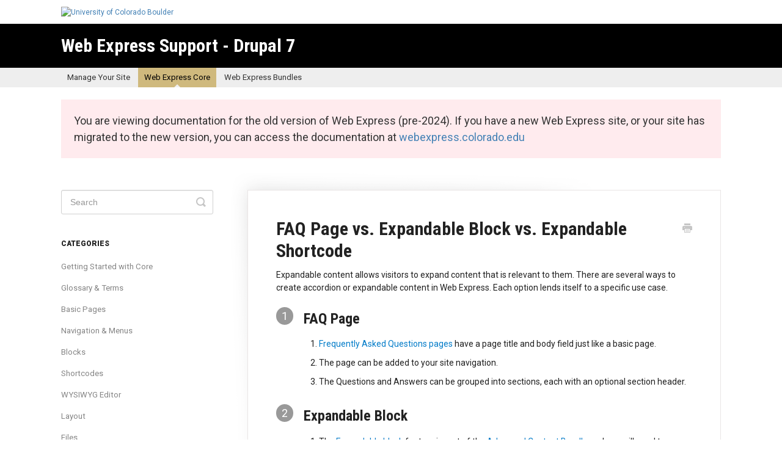

--- FILE ---
content_type: text/html; charset=utf-8
request_url: https://websupport.colorado.edu/article/180-faq-page-vs-expandable-block
body_size: 4195
content:


<!DOCTYPE html>
<html>
    
<head>
    <meta charset="utf-8"/>
    <title>FAQ Page vs. Expandable Block vs. Expandable Shortcode - Web Express Support - Drupal 7</title>
    <meta name="viewport" content="width=device-width, maximum-scale=1"/>
    <meta name="apple-mobile-web-app-capable" content="yes"/>
    <meta name="format-detection" content="telephone=no">
    <meta name="description" content="Expandable content allows visitors to expand content that is relevant to them. There are several ways to create accordion or expandable content in Web Express. "/>
    <meta name="author" content="University of Colorado Boulder"/>
    <link rel="canonical" href="https://websupport.colorado.edu/article/180-faq-page-vs-expandable-block"/>
    
        
   
            <meta name="twitter:card" content="summary"/>
            <meta name="twitter:title" content="FAQ Page vs. Expandable Block vs. Expandable Shortcode" />
            <meta name="twitter:description" content="Expandable content allows visitors to expand content that is relevant to them. There are several ways to create accordion or expandable content in Web Express. "/>


    

    
        <link rel="stylesheet" href="//d3eto7onm69fcz.cloudfront.net/assets/stylesheets/launch-1768679711731.css">
    
    <style>
        body { background: #ffffff; }
        .navbar .navbar-inner { background: #000000; }
        .navbar .nav li a, 
        .navbar .icon-private-w  { color: #c0c0c0; }
        .navbar .brand, 
        .navbar .nav li a:hover, 
        .navbar .nav li a:focus, 
        .navbar .nav .active a, 
        .navbar .nav .active a:hover, 
        .navbar .nav .active a:focus  { color: #ffffff; }
        .navbar a:hover .icon-private-w, 
        .navbar a:focus .icon-private-w, 
        .navbar .active a .icon-private-w, 
        .navbar .active a:hover .icon-private-w, 
        .navbar .active a:focus .icon-private-w { color: #ffffff; }
        #serp-dd .result a:hover,
        #serp-dd .result > li.active,
        #fullArticle strong a,
        #fullArticle a strong,
        .collection a,
        .contentWrapper a,
        .most-pop-articles .popArticles a,
        .most-pop-articles .popArticles a:hover span,
        .category-list .category .article-count,
        .category-list .category:hover .article-count { color: #007bc8; }
        #fullArticle, 
        #fullArticle p, 
        #fullArticle ul, 
        #fullArticle ol, 
        #fullArticle li, 
        #fullArticle div, 
        #fullArticle blockquote, 
        #fullArticle dd, 
        #fullArticle table { color:#202020; }
    </style>
    
        <link rel="stylesheet" href="//s3.amazonaws.com/helpscout.net/docs/assets/592d982f0428634b4a338a36/attachments/650dc78e15e8de2d9d325ad8/websupport-custom.css">
    
    <link rel="apple-touch-icon-precomposed" href="//d3eto7onm69fcz.cloudfront.net/assets/ico/touch-152.png">
    <link rel="shortcut icon" type="image/png" href="//d3eto7onm69fcz.cloudfront.net/assets/ico/favicon.ico">
    <!--[if lt IE 9]>
    
        <script src="//d3eto7onm69fcz.cloudfront.net/assets/javascripts/html5shiv.min.js"></script>
    
    <![endif]-->
    
        <script type="application/ld+json">
        {"@context":"https://schema.org","@type":"WebSite","url":"https://websupport.colorado.edu","potentialAction":{"@type":"SearchAction","target":"https://websupport.colorado.edu/search?query={query}","query-input":"required name=query"}}
        </script>
    
        <script type="application/ld+json">
        {"@context":"https://schema.org","@type":"BreadcrumbList","itemListElement":[{"@type":"ListItem","position":1,"name":"Web Express Support - Drupal 7","item":"https://websupport.colorado.edu"},{"@type":"ListItem","position":2,"name":"Web Express Core","item":"https://websupport.colorado.edu/collection/81-web-express-core"},{"@type":"ListItem","position":3,"name":"FAQ Page vs. Expandable Block vs. Expandable Shortcode","item":"https://websupport.colorado.edu/article/180-faq-page-vs-expandable-block"}]}
        </script>
    
    
        <script   src="https://code.jquery.com/jquery-1.12.4.min.js"   integrity="sha256-ZosEbRLbNQzLpnKIkEdrPv7lOy9C27hHQ+Xp8a4MxAQ="   crossorigin="anonymous"></script>
<link href="https://fonts.googleapis.com/css?family=Roboto:400,900|Roboto+Condensed:700" rel="stylesheet">
<script type="text/javascript" src="//cuboulder.github.io/brand-assets/js/brand-bar-top.js"></script>


<script>!function(e,o,n){window.HSCW=o,window.HS=n,n.beacon=n.beacon||{};var t=n.beacon;t.userConfig={},t.readyQueue=[],t.config=function(e){this.userConfig=e},t.ready=function(e){this.readyQueue.push(e)},o.config={docs:{enabled:!0,baseUrl:"//university-of-colorado-boulder-docs.helpscoutdocs.com/"},contact:{enabled:!0,formId:"3ac3ec6d-c002-11e7-b466-0ec85169275a"}};var r=e.getElementsByTagName("script")[0],c=e.createElement("script");c.type="text/javascript",c.async=!0,c.src="https://djtflbt20bdde.cloudfront.net/",r.parentNode.insertBefore(c,r)}(document,window.HSCW||{},window.HS||{});</script>

<script>
  HS.beacon.config({
    showName:1,
    color:'#B71C1C',
    icon:'search'
  });
</script>
<style>
.widget-trigger { background-color:#B71C1C; }
.old-version-alert {
  background:#FFEBEE; 
  padding:20px; 
  margin:20px 0; 
  border:1px solid #FEEAED; 
  font-size:150%;
  line-height: 150%;
}
</style>

<script type="text/javascript">
$(document).ready(function(){
  $( "#contentArea" ).prepend( '<div class="row-fluid"><p class="old-version-alert">You are viewing documentation for the old version of Web Express (pre-2024). If you have a new Web Express site, or your site has migrated to the new version, you can access the documentation at <a href="https://webexpress.colorado.edu">webexpress.colorado.edu</a></p></div>' );
});
</script>


    
</head>
    
    <body>
        
<header id="mainNav" class="navbar">
    <div class="navbar-inner">
        <div class="container-fluid">
            <a class="brand" href="/">
            
                <span>Web Express Support - Drupal 7</span>
            
            </a>
            
                <button type="button" class="btn btn-navbar" data-toggle="collapse" data-target=".nav-collapse">
                    <span class="sr-only">Toggle Navigation</span>
                    <span class="icon-bar"></span>
                    <span class="icon-bar"></span>
                    <span class="icon-bar"></span>
                </button>
            
            <div class="nav-collapse collapse">
                <nav role="navigation"><!-- added for accessibility -->
                <ul class="nav">
                    
                    
                        
                            <li  id="manage-your-site"><a href="/collection/1-manage-your-site">Manage Your Site  <b class="caret"></b></a></li>
                        
                            <li  class="active"  id="web-express-core"><a href="/collection/81-web-express-core">Web Express Core  <b class="caret"></b></a></li>
                        
                            <li  id="web-express-bundles"><a href="/collection/139-web-express-bundles">Web Express Bundles  <b class="caret"></b></a></li>
                        
                    
                    
                </ul>
                </nav>
            </div><!--/.nav-collapse -->
        </div><!--/container-->
    </div><!--/navbar-inner-->
</header>
        <section id="contentArea" class="container-fluid">
            <div class="row-fluid">
                <section id="main-content" class="span9">
                    <div class="contentWrapper withRelated">
                        
    
    <article id="fullArticle">
        <h1 class="title">FAQ Page vs. Expandable Block vs. Expandable Shortcode</h1>
    
        <a href="javascript:window.print()" class="printArticle" title="Print this article" aria-label="Print this Article"><i class="icon-print"></i></a>
        <p>Expandable content allows visitors to expand content that is relevant to them. There are several ways to create accordion or expandable content in Web Express.&nbsp;Each option lends itself to a specific use case.</p>
<dt>
 1
</dt>
<dd>
 <h2>FAQ Page</h2>
 <ol>
  <li><a href="//websupport.colorado.edu/article/179-faq-page">Frequently Asked Questions pages</a> have a page title and body field just like a basic page.</li>
  <li>The page can be added to your site navigation.&nbsp;</li>
  <li>The Questions and Answers can be grouped into sections, each with an optional section header.&nbsp;</li>
 </ol>
</dd>
<dt>
 2
</dt>
<dd>
 <h2>Expandable Block</h2>
 <ol>
  <li>The <a href="//websupport.colorado.edu/article/208-expandable-block">Expandable block</a> feature is part of the&nbsp;<a href="//websupport.colorado.edu/category/142-advanced-content">Advanced Content Bundle</a> and you will need to enable this bundle in order to use this feature.</li>
  <li>Use an&nbsp;<a href="//websupport.colorado.edu/article/208-expandable-block">Expandable block</a> when you want to place expandable content in a layout region.&nbsp;</li>
  <li>Use when you need horizontal tabbing.</li>
 </ol>
</dd>
<dt>
 3
</dt>
<dd>
 <h2>Expandable Content Shortcode</h2>
 <ol>
  <li>Use the&nbsp;<a href="//websupport.colorado.edu/article/190-expandable-content">Expandable Content Shortcode</a> to easily add accordion features to the content area of your&nbsp;pages.</li>
 </ol>
</dd>
    </article>
    

    <section class="articleFoot">
    

    <time class="lu" datetime=2018-08-06 >Last updated on August 6, 2018</time>
    </section>

                    </div><!--/contentWrapper-->
                    
                        <section class="related">
                            <h3>Related Articles</h3>
                            <ul>
                                
                                    <li><a href="/article/175-edit-blocks"><i class="icon-article-doc"></i><span>Edit Blocks</span></a></li>
                                
                                    <li><a href="/article/179-faq-page"><i class="icon-article-doc"></i><span>FAQ Page</span></a></li>
                                
                            </ul>
                        </section>
                    
                </section><!--/content-->
                <aside id="sidebar" class="span3">
                 

<form action="/search" method="GET" id="searchBar" class="sm" autocomplete="off">
    
                    <input type="hidden" name="collectionId" value="5a0f35ea0428633199249164"/>
                    <input type="text" name="query" title="search-query" class="search-query" placeholder="Search" value="" aria-label="Search" />
                    <button type="submit">
                        <span class="sr-only">Toggle Search</span>
                        <i class="icon-search"></i>
                    </button>
                    <div id="serp-dd" style="display: none;" class="sb">
                        <ul class="result">
                        </ul>
                    </div>
                
</form>

                
                    <h3>Categories</h3>
                    <ul class="nav nav-list">
                    
                        
                            <li ><a href="/category/310-getting-started-with-core">Getting Started with Core  <i class="icon-arrow"></i></a></li>
                        
                    
                        
                            <li ><a href="/category/441-glossary-terms">Glossary &amp; Terms  <i class="icon-arrow"></i></a></li>
                        
                    
                        
                            <li ><a href="/category/131-basic-pages">Basic Pages  <i class="icon-arrow"></i></a></li>
                        
                    
                        
                            <li ><a href="/category/287-navigation-menus">Navigation &amp; Menus  <i class="icon-arrow"></i></a></li>
                        
                    
                        
                            <li ><a href="/category/134-blocks">Blocks  <i class="icon-arrow"></i></a></li>
                        
                    
                        
                            <li ><a href="/category/132-shortcodes">Shortcodes  <i class="icon-arrow"></i></a></li>
                        
                    
                        
                            <li ><a href="/category/135-wysiwyg-editor">WYSIWYG Editor  <i class="icon-arrow"></i></a></li>
                        
                    
                        
                            <li ><a href="/category/136-layout">Layout  <i class="icon-arrow"></i></a></li>
                        
                    
                        
                            <li ><a href="/category/137-files">Files  <i class="icon-arrow"></i></a></li>
                        
                    
                        
                            <li  class="active" ><a href="/category/133-faq-pages">FAQ Pages  <i class="icon-arrow"></i></a></li>
                        
                    
                        
                            <li ><a href="/category/165-images">Images  <i class="icon-arrow"></i></a></li>
                        
                    
                        
                            <li ><a href="/category/421-design-settings">Design Settings  <i class="icon-arrow"></i></a></li>
                        
                    
                    </ul>
                
                </aside><!--/span-->
            </div><!--/row-->
            <div id="noResults" style="display:none;">No results found</div>
            <footer>
                

<p>&copy;
    
        University of Colorado Boulder
    
    2026. <span>Powered by <a rel="nofollow noopener noreferrer" href="https://www.helpscout.com/docs-refer/?co=University+of+Colorado+Boulder&utm_source=docs&utm_medium=footerlink&utm_campaign=Docs+Branding" target="_blank">Help Scout</a></span>
    
        
    
</p>

            </footer>
        </section><!--/.fluid-container-->
        
        
    <script src="//d3eto7onm69fcz.cloudfront.net/assets/javascripts/app4.min.js"></script>

<script>
// keep iOS links from opening safari
if(("standalone" in window.navigator) && window.navigator.standalone){
// If you want to prevent remote links in standalone web apps opening Mobile Safari, change 'remotes' to true
var noddy, remotes = false;
document.addEventListener('click', function(event) {
noddy = event.target;
while(noddy.nodeName !== "A" && noddy.nodeName !== "HTML") {
noddy = noddy.parentNode;
}

if('href' in noddy && noddy.href.indexOf('http') !== -1 && (noddy.href.indexOf(document.location.host) !== -1 || remotes)){
event.preventDefault();
document.location.href = noddy.href;
}

},false);
}
</script>
        
    </body>
</html>




--- FILE ---
content_type: text/css
request_url: https://s3.amazonaws.com/helpscout.net/docs/assets/592d982f0428634b4a338a36/attachments/650dc78e15e8de2d9d325ad8/websupport-custom.css
body_size: 1734
content:
body {
  font-family: 'Roboto', sans-serif;
}

.ucb-brand-bar {
  max-width: 1080px;
  margin: 0 auto;
  position: relative;
  padding:10px 20px;
}
.ucb-search-link {
  display: none;
}
.navbar a.brand {
  font-size: 30px;
  padding: 20px 0;
  font-family: "Roboto Condensed";
  font-weight:700;
  float:none;
}
#docsSearch {
  background: #444;
  color: #fff;

  background-image: url(https://www.colorado.edu/webcentral/sites/default/files/attached-files/webcentral-hero-2023-overlay.jpg);
  background-size: cover;
  padding: 80px 0;
  background-position: center center;
}
@media screen and (min-width:1100px) {
  #docsSearch {
    padding: 200px 0;
  }
  #docsSearch h1 {
    font-size: 48px;
  }
}
#docsSearch h1,
h1,
h2 {
  font-family: 'Roboto Condensed', sans-serif;
  font-weight:700;
}



.element-hidden { position: absolute; left: -10000px; top: auto; width: 1px; height: 1px; overflow: hidden; white-space: nowrap; }

.navbar .navbar-inner {
  background: #000000;
  box-shadow: none;
  -webkit-box-shadow: none;
}
.navbar nav {
  overflow: hidden;
  position: relative;
  width: 100vw;
  background: #eee;
  left: 50%;
  margin-left: -50vw;
  margin-right: -50vw;
  position: relative;
  right: 50%;
  width: 100vw;

}

.navbar .nav {
  position: static;
  float:none;
  max-width:1080px;
  margin: 0 auto;
}

.navbar .nav>li>a {
  padding: 0 10px;
  color:#333;
}
.navbar .nav>li.active>a{
  background:#cfb97d;
  color:#000;
}
.navbar .nav>li>a:hover,
.navbar .nav>li.active>a:hover {
  background:#fff;
  color:#333;
}

section.category-list {
  display: flex;
  flex-direction: row;
  flex-wrap: wrap;
}
section.category-list .category {
  border-radius:3px;
}
section.category-list .category p {
  color:#757575;
}

--- FILE ---
content_type: application/javascript; charset=utf-8
request_url: https://cuboulder.github.io/brand-assets/js/brand-bar-top.js
body_size: 76
content:
// requires jQuery.

document.write('<link href="https://cdn.colorado.edu/static/brand-assets/live/css/brand-bar.css" rel="stylesheet" type="text/css" />');
var brandBar = '<div class="ucb-brand-bar-wrapper"><div class="ucb-brand-bar ucb-brand-bar-white"><a href="https://www.colorado.edu" class="ucb-home-link"><img class="ucb-logo" src="https://cdn.colorado.edu/static/brand-assets/live/images/cu-boulder-logo-text-black.svg" alt="University of Colorado Boulder" /></a><a class="ucb-search-link" href="https://www.colorado.edu/search"><img class="ucb-search" alt="Search Colorado.edu" src="https://cdn.colorado.edu/static/brand-assets/live/images/search-black.svg" /></a></div></div>';
$(document).ready(function(){
  $('body').prepend(brandBar);
});
